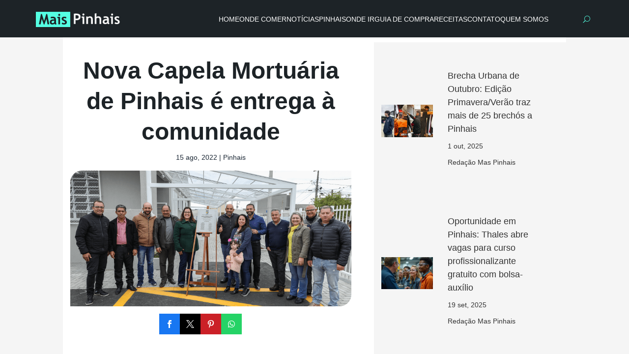

--- FILE ---
content_type: image/svg+xml
request_url: https://maispinhais.com.br/wp-content/uploads/2025/04/logo-mais-pinhais-1.svg
body_size: 2340
content:
<svg xmlns="http://www.w3.org/2000/svg" xmlns:xlink="http://www.w3.org/1999/xlink" width="311" zoomAndPan="magnify" viewBox="0 0 233.25 62.999997" height="84" preserveAspectRatio="xMidYMid meet" version="1.0"><defs><g/><clipPath id="00cf8a5848"><path d="M 1.101562 11.558594 L 91.886719 11.558594 L 91.886719 51.109375 L 1.101562 51.109375 Z M 1.101562 11.558594 " clip-rule="nonzero"/></clipPath><clipPath id="c8bca9b231"><path d="M 93.242188 11.558594 L 228.632812 11.558594 L 228.632812 51.109375 L 93.242188 51.109375 Z M 93.242188 11.558594 " clip-rule="nonzero"/></clipPath></defs><g clip-path="url(#00cf8a5848)"><path fill="#54ffe2" d="M 1.101562 11.558594 L 91.945312 11.558594 L 91.945312 51.109375 L 1.101562 51.109375 Z M 1.101562 11.558594 " fill-opacity="1" fill-rule="nonzero"/></g><g fill="#1d2327" fill-opacity="1"><g transform="translate(8.822903, 44.044589)"><g><path d="M 27.78125 0.015625 L 23.15625 0.015625 L 20.375 -14.453125 L 14.96875 0.359375 L 13.265625 0.359375 L 7.859375 -14.453125 L 4.96875 0.015625 L 0.359375 0.015625 L 5.765625 -26.84375 L 8.296875 -26.84375 L 14.109375 -8.765625 L 19.796875 -26.84375 L 22.296875 -26.84375 Z M 27.78125 0.015625 "/></g></g></g><g fill="#1d2327" fill-opacity="1"><g transform="translate(36.788389, 44.044589)"><g><path d="M 13.390625 -1.953125 C 12.972656 -1.273438 12.25 -0.71875 11.21875 -0.28125 C 10.1875 0.144531 9.109375 0.359375 7.984375 0.359375 C 5.867188 0.359375 4.207031 -0.164062 3 -1.21875 C 1.789062 -2.269531 1.1875 -3.769531 1.1875 -5.71875 C 1.1875 -7.988281 2.035156 -9.765625 3.734375 -11.046875 C 5.441406 -12.328125 7.867188 -12.96875 11.015625 -12.96875 C 11.546875 -12.96875 12.179688 -12.878906 12.921875 -12.703125 C 12.921875 -15.003906 11.460938 -16.15625 8.546875 -16.15625 C 6.816406 -16.15625 5.375 -15.867188 4.21875 -15.296875 L 3.21875 -18.859375 C 4.800781 -19.617188 6.675781 -20 8.84375 -20 C 11.84375 -20 14.035156 -19.316406 15.421875 -17.953125 C 16.816406 -16.585938 17.515625 -14.003906 17.515625 -10.203125 L 17.515625 -6.015625 C 17.515625 -3.398438 18.039062 -1.753906 19.09375 -1.078125 C 18.71875 -0.421875 18.296875 -0.0195312 17.828125 0.125 C 17.367188 0.28125 16.835938 0.359375 16.234375 0.359375 C 15.578125 0.359375 14.984375 0.117188 14.453125 -0.359375 C 13.929688 -0.847656 13.578125 -1.378906 13.390625 -1.953125 Z M 12.953125 -9.234375 C 12.171875 -9.390625 11.585938 -9.46875 11.203125 -9.46875 C 7.578125 -9.46875 5.765625 -8.285156 5.765625 -5.921875 C 5.765625 -4.160156 6.785156 -3.28125 8.828125 -3.28125 C 11.578125 -3.28125 12.953125 -4.65625 12.953125 -7.40625 Z M 12.953125 -9.234375 "/></g></g></g><g fill="#1d2327" fill-opacity="1"><g transform="translate(56.782068, 44.044589)"><g><path d="M 6.0625 -27.234375 C 6.800781 -27.234375 7.425781 -26.972656 7.9375 -26.453125 C 8.457031 -25.929688 8.71875 -25.304688 8.71875 -24.578125 C 8.71875 -23.835938 8.457031 -23.207031 7.9375 -22.6875 C 7.425781 -22.175781 6.800781 -21.921875 6.0625 -21.921875 C 5.332031 -21.921875 4.707031 -22.175781 4.1875 -22.6875 C 3.664062 -23.207031 3.40625 -23.835938 3.40625 -24.578125 C 3.40625 -25.304688 3.664062 -25.929688 4.1875 -26.453125 C 4.707031 -26.972656 5.332031 -27.234375 6.0625 -27.234375 Z M 3.703125 0 L 3.703125 -15.875 L 1.1875 -15.875 L 1.1875 -19.625 L 8.34375 -19.625 L 8.34375 0 Z M 3.703125 0 "/></g></g></g><g fill="#1d2327" fill-opacity="1"><g transform="translate(67.979264, 44.044589)"><g><path d="M 1.265625 -1.265625 L 2.890625 -4.90625 C 4.265625 -3.820312 5.8125 -3.28125 7.53125 -3.28125 C 9.3125 -3.28125 10.203125 -3.914062 10.203125 -5.1875 C 10.203125 -5.925781 9.929688 -6.535156 9.390625 -7.015625 C 8.859375 -7.492188 7.816406 -8.054688 6.265625 -8.703125 C 2.878906 -10.109375 1.1875 -12.078125 1.1875 -14.609375 C 1.1875 -16.304688 1.832031 -17.628906 3.125 -18.578125 C 4.425781 -19.523438 6.082031 -20 8.09375 -20 C 10.132812 -20 12.054688 -19.539062 13.859375 -18.625 L 12.53125 -15.0625 C 11.53125 -15.914062 10.140625 -16.34375 8.359375 -16.34375 C 6.753906 -16.34375 5.953125 -15.707031 5.953125 -14.4375 C 5.953125 -13.9375 6.210938 -13.484375 6.734375 -13.078125 C 7.265625 -12.679688 8.390625 -12.144531 10.109375 -11.46875 C 11.835938 -10.789062 13.078125 -9.96875 13.828125 -9 C 14.585938 -8.03125 14.96875 -6.863281 14.96875 -5.5 C 14.96875 -3.675781 14.289062 -2.242188 12.9375 -1.203125 C 11.59375 -0.160156 9.757812 0.359375 7.4375 0.359375 C 6.132812 0.359375 5.085938 0.25 4.296875 0.03125 C 3.503906 -0.175781 2.492188 -0.609375 1.265625 -1.265625 Z M 1.265625 -1.265625 "/></g></g></g><g clip-path="url(#c8bca9b231)"><path fill="#1d2327" d="M 93.242188 11.558594 L 228.582031 11.558594 L 228.582031 51.109375 L 93.242188 51.109375 Z M 93.242188 11.558594 " fill-opacity="1" fill-rule="nonzero"/></g><g fill="#f5f5f5" fill-opacity="1"><g transform="translate(98.428199, 43.067541)"><g><path d="M 7.515625 -9.875 L 7.515625 0 L 2.75 0 L 2.75 -26.84375 C 5.925781 -26.976562 7.785156 -27.046875 8.328125 -27.046875 C 12.566406 -27.046875 15.664062 -26.394531 17.625 -25.09375 C 19.582031 -23.789062 20.5625 -21.757812 20.5625 -19 C 20.5625 -12.832031 16.9375 -9.75 9.6875 -9.75 C 9.144531 -9.75 8.421875 -9.789062 7.515625 -9.875 Z M 7.515625 -22.71875 L 7.515625 -14.109375 C 8.328125 -14.023438 8.960938 -13.984375 9.421875 -13.984375 C 11.597656 -13.984375 13.1875 -14.347656 14.1875 -15.078125 C 15.1875 -15.804688 15.6875 -16.988281 15.6875 -18.625 C 15.6875 -21.414062 13.445312 -22.8125 8.96875 -22.8125 C 8.46875 -22.8125 7.984375 -22.78125 7.515625 -22.71875 Z M 7.515625 -22.71875 "/></g></g><g transform="translate(120.462523, 43.067541)"><g><path d="M 6.0625 -27.25 C 6.800781 -27.25 7.429688 -26.988281 7.953125 -26.46875 C 8.472656 -25.945312 8.734375 -25.316406 8.734375 -24.578125 C 8.734375 -23.847656 8.472656 -23.222656 7.953125 -22.703125 C 7.429688 -22.179688 6.800781 -21.921875 6.0625 -21.921875 C 5.332031 -21.921875 4.707031 -22.179688 4.1875 -22.703125 C 3.664062 -23.222656 3.40625 -23.847656 3.40625 -24.578125 C 3.40625 -25.316406 3.664062 -25.945312 4.1875 -26.46875 C 4.707031 -26.988281 5.332031 -27.25 6.0625 -27.25 Z M 3.703125 0 L 3.703125 -15.875 L 1.1875 -15.875 L 1.1875 -19.640625 L 8.34375 -19.640625 L 8.34375 0 Z M 3.703125 0 "/></g></g><g transform="translate(131.662999, 43.067541)"><g><path d="M 15.109375 0 L 15.109375 -11.34375 C 15.109375 -13.019531 14.785156 -14.242188 14.140625 -15.015625 C 13.503906 -15.785156 12.457031 -16.171875 11 -16.171875 C 10.320312 -16.171875 9.601562 -15.976562 8.84375 -15.59375 C 8.082031 -15.21875 7.488281 -14.75 7.0625 -14.1875 L 7.0625 0 L 2.46875 0 L 2.46875 -19.640625 L 5.78125 -19.640625 L 6.625 -17.796875 C 7.863281 -19.265625 9.703125 -20 12.140625 -20 C 14.472656 -20 16.3125 -19.296875 17.65625 -17.890625 C 19.007812 -16.492188 19.6875 -14.546875 19.6875 -12.046875 L 19.6875 0 Z M 15.109375 0 "/></g></g><g transform="translate(153.825642, 43.067541)"><g><path d="M 15.1875 0 L 15.1875 -12.09375 C 15.1875 -13.3125 14.804688 -14.285156 14.046875 -15.015625 C 13.285156 -15.742188 12.296875 -16.109375 11.078125 -16.109375 C 10.316406 -16.109375 9.550781 -15.90625 8.78125 -15.5 C 8.007812 -15.09375 7.457031 -14.625 7.125 -14.09375 L 7.125 0 L 2.46875 0 L 2.46875 -26.953125 L 7.125 -28.046875 L 7.125 -18.390625 C 8.3125 -19.460938 9.945312 -20 12.03125 -20 C 14.488281 -20 16.394531 -19.316406 17.75 -17.953125 C 19.101562 -16.585938 19.78125 -14.632812 19.78125 -12.09375 L 19.78125 0 Z M 15.1875 0 "/></g></g><g transform="translate(176.079943, 43.067541)"><g><path d="M 13.40625 -1.96875 C 12.988281 -1.28125 12.265625 -0.71875 11.234375 -0.28125 C 10.203125 0.144531 9.125 0.359375 8 0.359375 C 5.882812 0.359375 4.21875 -0.164062 3 -1.21875 C 1.789062 -2.28125 1.1875 -3.78125 1.1875 -5.71875 C 1.1875 -7.988281 2.039062 -9.765625 3.75 -11.046875 C 5.457031 -12.335938 7.878906 -12.984375 11.015625 -12.984375 C 11.554688 -12.984375 12.191406 -12.890625 12.921875 -12.703125 C 12.921875 -15.015625 11.460938 -16.171875 8.546875 -16.171875 C 6.816406 -16.171875 5.375 -15.882812 4.21875 -15.3125 L 3.234375 -18.859375 C 4.804688 -19.617188 6.679688 -20 8.859375 -20 C 11.847656 -20 14.039062 -19.316406 15.4375 -17.953125 C 16.832031 -16.585938 17.53125 -14.007812 17.53125 -10.21875 L 17.53125 -6.015625 C 17.53125 -3.398438 18.054688 -1.753906 19.109375 -1.078125 C 18.722656 -0.421875 18.296875 -0.0195312 17.828125 0.125 C 17.367188 0.28125 16.84375 0.359375 16.25 0.359375 C 15.582031 0.359375 14.984375 0.117188 14.453125 -0.359375 C 13.929688 -0.847656 13.582031 -1.382812 13.40625 -1.96875 Z M 12.96875 -9.234375 C 12.175781 -9.398438 11.585938 -9.484375 11.203125 -9.484375 C 7.585938 -9.484375 5.78125 -8.296875 5.78125 -5.921875 C 5.78125 -4.160156 6.800781 -3.28125 8.84375 -3.28125 C 11.59375 -3.28125 12.96875 -4.65625 12.96875 -7.40625 Z M 12.96875 -9.234375 "/></g></g><g transform="translate(196.079483, 43.067541)"><g><path d="M 6.0625 -27.25 C 6.800781 -27.25 7.429688 -26.988281 7.953125 -26.46875 C 8.472656 -25.945312 8.734375 -25.316406 8.734375 -24.578125 C 8.734375 -23.847656 8.472656 -23.222656 7.953125 -22.703125 C 7.429688 -22.179688 6.800781 -21.921875 6.0625 -21.921875 C 5.332031 -21.921875 4.707031 -22.179688 4.1875 -22.703125 C 3.664062 -23.222656 3.40625 -23.847656 3.40625 -24.578125 C 3.40625 -25.316406 3.664062 -25.945312 4.1875 -26.46875 C 4.707031 -26.988281 5.332031 -27.25 6.0625 -27.25 Z M 3.703125 0 L 3.703125 -15.875 L 1.1875 -15.875 L 1.1875 -19.640625 L 8.34375 -19.640625 L 8.34375 0 Z M 3.703125 0 "/></g></g><g transform="translate(207.279958, 43.067541)"><g><path d="M 1.265625 -1.265625 L 2.890625 -4.90625 C 4.265625 -3.820312 5.8125 -3.28125 7.53125 -3.28125 C 9.320312 -3.28125 10.21875 -3.914062 10.21875 -5.1875 C 10.21875 -5.9375 9.945312 -6.546875 9.40625 -7.015625 C 8.863281 -7.492188 7.816406 -8.054688 6.265625 -8.703125 C 2.878906 -10.109375 1.1875 -12.078125 1.1875 -14.609375 C 1.1875 -16.304688 1.832031 -17.628906 3.125 -18.578125 C 4.425781 -19.523438 6.085938 -20 8.109375 -20 C 10.148438 -20 12.066406 -19.539062 13.859375 -18.625 L 12.546875 -15.0625 C 11.535156 -15.925781 10.140625 -16.359375 8.359375 -16.359375 C 6.753906 -16.359375 5.953125 -15.722656 5.953125 -14.453125 C 5.953125 -13.941406 6.210938 -13.484375 6.734375 -13.078125 C 7.265625 -12.679688 8.390625 -12.144531 10.109375 -11.46875 C 11.835938 -10.789062 13.082031 -9.96875 13.84375 -9 C 14.601562 -8.03125 14.984375 -6.863281 14.984375 -5.5 C 14.984375 -3.675781 14.304688 -2.242188 12.953125 -1.203125 C 11.597656 -0.160156 9.757812 0.359375 7.4375 0.359375 C 6.132812 0.359375 5.085938 0.25 4.296875 0.03125 C 3.503906 -0.175781 2.492188 -0.609375 1.265625 -1.265625 Z M 1.265625 -1.265625 "/></g></g></g></svg>